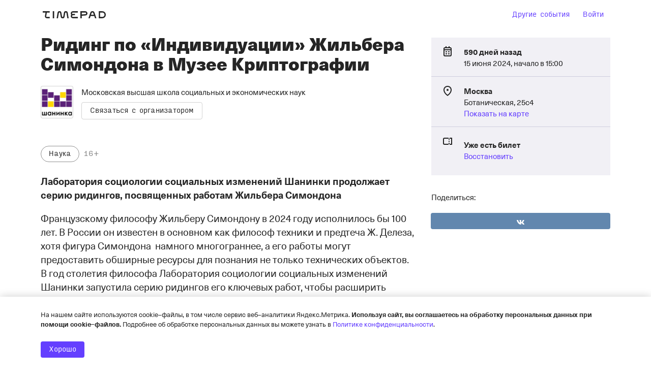

--- FILE ---
content_type: text/html; charset=utf-8
request_url: https://www.google.com/recaptcha/api2/anchor?ar=1&k=6LeM-FMiAAAAAKk4l9Zs5zINdGAKaIIMW85LWNRq&co=aHR0cHM6Ly9tc3Nlcy50aW1lcGFkLnJ1OjQ0Mw..&hl=ru&v=PoyoqOPhxBO7pBk68S4YbpHZ&size=normal&anchor-ms=20000&execute-ms=30000&cb=bwfg2uvpwwc
body_size: 49544
content:
<!DOCTYPE HTML><html dir="ltr" lang="ru"><head><meta http-equiv="Content-Type" content="text/html; charset=UTF-8">
<meta http-equiv="X-UA-Compatible" content="IE=edge">
<title>reCAPTCHA</title>
<style type="text/css">
/* cyrillic-ext */
@font-face {
  font-family: 'Roboto';
  font-style: normal;
  font-weight: 400;
  font-stretch: 100%;
  src: url(//fonts.gstatic.com/s/roboto/v48/KFO7CnqEu92Fr1ME7kSn66aGLdTylUAMa3GUBHMdazTgWw.woff2) format('woff2');
  unicode-range: U+0460-052F, U+1C80-1C8A, U+20B4, U+2DE0-2DFF, U+A640-A69F, U+FE2E-FE2F;
}
/* cyrillic */
@font-face {
  font-family: 'Roboto';
  font-style: normal;
  font-weight: 400;
  font-stretch: 100%;
  src: url(//fonts.gstatic.com/s/roboto/v48/KFO7CnqEu92Fr1ME7kSn66aGLdTylUAMa3iUBHMdazTgWw.woff2) format('woff2');
  unicode-range: U+0301, U+0400-045F, U+0490-0491, U+04B0-04B1, U+2116;
}
/* greek-ext */
@font-face {
  font-family: 'Roboto';
  font-style: normal;
  font-weight: 400;
  font-stretch: 100%;
  src: url(//fonts.gstatic.com/s/roboto/v48/KFO7CnqEu92Fr1ME7kSn66aGLdTylUAMa3CUBHMdazTgWw.woff2) format('woff2');
  unicode-range: U+1F00-1FFF;
}
/* greek */
@font-face {
  font-family: 'Roboto';
  font-style: normal;
  font-weight: 400;
  font-stretch: 100%;
  src: url(//fonts.gstatic.com/s/roboto/v48/KFO7CnqEu92Fr1ME7kSn66aGLdTylUAMa3-UBHMdazTgWw.woff2) format('woff2');
  unicode-range: U+0370-0377, U+037A-037F, U+0384-038A, U+038C, U+038E-03A1, U+03A3-03FF;
}
/* math */
@font-face {
  font-family: 'Roboto';
  font-style: normal;
  font-weight: 400;
  font-stretch: 100%;
  src: url(//fonts.gstatic.com/s/roboto/v48/KFO7CnqEu92Fr1ME7kSn66aGLdTylUAMawCUBHMdazTgWw.woff2) format('woff2');
  unicode-range: U+0302-0303, U+0305, U+0307-0308, U+0310, U+0312, U+0315, U+031A, U+0326-0327, U+032C, U+032F-0330, U+0332-0333, U+0338, U+033A, U+0346, U+034D, U+0391-03A1, U+03A3-03A9, U+03B1-03C9, U+03D1, U+03D5-03D6, U+03F0-03F1, U+03F4-03F5, U+2016-2017, U+2034-2038, U+203C, U+2040, U+2043, U+2047, U+2050, U+2057, U+205F, U+2070-2071, U+2074-208E, U+2090-209C, U+20D0-20DC, U+20E1, U+20E5-20EF, U+2100-2112, U+2114-2115, U+2117-2121, U+2123-214F, U+2190, U+2192, U+2194-21AE, U+21B0-21E5, U+21F1-21F2, U+21F4-2211, U+2213-2214, U+2216-22FF, U+2308-230B, U+2310, U+2319, U+231C-2321, U+2336-237A, U+237C, U+2395, U+239B-23B7, U+23D0, U+23DC-23E1, U+2474-2475, U+25AF, U+25B3, U+25B7, U+25BD, U+25C1, U+25CA, U+25CC, U+25FB, U+266D-266F, U+27C0-27FF, U+2900-2AFF, U+2B0E-2B11, U+2B30-2B4C, U+2BFE, U+3030, U+FF5B, U+FF5D, U+1D400-1D7FF, U+1EE00-1EEFF;
}
/* symbols */
@font-face {
  font-family: 'Roboto';
  font-style: normal;
  font-weight: 400;
  font-stretch: 100%;
  src: url(//fonts.gstatic.com/s/roboto/v48/KFO7CnqEu92Fr1ME7kSn66aGLdTylUAMaxKUBHMdazTgWw.woff2) format('woff2');
  unicode-range: U+0001-000C, U+000E-001F, U+007F-009F, U+20DD-20E0, U+20E2-20E4, U+2150-218F, U+2190, U+2192, U+2194-2199, U+21AF, U+21E6-21F0, U+21F3, U+2218-2219, U+2299, U+22C4-22C6, U+2300-243F, U+2440-244A, U+2460-24FF, U+25A0-27BF, U+2800-28FF, U+2921-2922, U+2981, U+29BF, U+29EB, U+2B00-2BFF, U+4DC0-4DFF, U+FFF9-FFFB, U+10140-1018E, U+10190-1019C, U+101A0, U+101D0-101FD, U+102E0-102FB, U+10E60-10E7E, U+1D2C0-1D2D3, U+1D2E0-1D37F, U+1F000-1F0FF, U+1F100-1F1AD, U+1F1E6-1F1FF, U+1F30D-1F30F, U+1F315, U+1F31C, U+1F31E, U+1F320-1F32C, U+1F336, U+1F378, U+1F37D, U+1F382, U+1F393-1F39F, U+1F3A7-1F3A8, U+1F3AC-1F3AF, U+1F3C2, U+1F3C4-1F3C6, U+1F3CA-1F3CE, U+1F3D4-1F3E0, U+1F3ED, U+1F3F1-1F3F3, U+1F3F5-1F3F7, U+1F408, U+1F415, U+1F41F, U+1F426, U+1F43F, U+1F441-1F442, U+1F444, U+1F446-1F449, U+1F44C-1F44E, U+1F453, U+1F46A, U+1F47D, U+1F4A3, U+1F4B0, U+1F4B3, U+1F4B9, U+1F4BB, U+1F4BF, U+1F4C8-1F4CB, U+1F4D6, U+1F4DA, U+1F4DF, U+1F4E3-1F4E6, U+1F4EA-1F4ED, U+1F4F7, U+1F4F9-1F4FB, U+1F4FD-1F4FE, U+1F503, U+1F507-1F50B, U+1F50D, U+1F512-1F513, U+1F53E-1F54A, U+1F54F-1F5FA, U+1F610, U+1F650-1F67F, U+1F687, U+1F68D, U+1F691, U+1F694, U+1F698, U+1F6AD, U+1F6B2, U+1F6B9-1F6BA, U+1F6BC, U+1F6C6-1F6CF, U+1F6D3-1F6D7, U+1F6E0-1F6EA, U+1F6F0-1F6F3, U+1F6F7-1F6FC, U+1F700-1F7FF, U+1F800-1F80B, U+1F810-1F847, U+1F850-1F859, U+1F860-1F887, U+1F890-1F8AD, U+1F8B0-1F8BB, U+1F8C0-1F8C1, U+1F900-1F90B, U+1F93B, U+1F946, U+1F984, U+1F996, U+1F9E9, U+1FA00-1FA6F, U+1FA70-1FA7C, U+1FA80-1FA89, U+1FA8F-1FAC6, U+1FACE-1FADC, U+1FADF-1FAE9, U+1FAF0-1FAF8, U+1FB00-1FBFF;
}
/* vietnamese */
@font-face {
  font-family: 'Roboto';
  font-style: normal;
  font-weight: 400;
  font-stretch: 100%;
  src: url(//fonts.gstatic.com/s/roboto/v48/KFO7CnqEu92Fr1ME7kSn66aGLdTylUAMa3OUBHMdazTgWw.woff2) format('woff2');
  unicode-range: U+0102-0103, U+0110-0111, U+0128-0129, U+0168-0169, U+01A0-01A1, U+01AF-01B0, U+0300-0301, U+0303-0304, U+0308-0309, U+0323, U+0329, U+1EA0-1EF9, U+20AB;
}
/* latin-ext */
@font-face {
  font-family: 'Roboto';
  font-style: normal;
  font-weight: 400;
  font-stretch: 100%;
  src: url(//fonts.gstatic.com/s/roboto/v48/KFO7CnqEu92Fr1ME7kSn66aGLdTylUAMa3KUBHMdazTgWw.woff2) format('woff2');
  unicode-range: U+0100-02BA, U+02BD-02C5, U+02C7-02CC, U+02CE-02D7, U+02DD-02FF, U+0304, U+0308, U+0329, U+1D00-1DBF, U+1E00-1E9F, U+1EF2-1EFF, U+2020, U+20A0-20AB, U+20AD-20C0, U+2113, U+2C60-2C7F, U+A720-A7FF;
}
/* latin */
@font-face {
  font-family: 'Roboto';
  font-style: normal;
  font-weight: 400;
  font-stretch: 100%;
  src: url(//fonts.gstatic.com/s/roboto/v48/KFO7CnqEu92Fr1ME7kSn66aGLdTylUAMa3yUBHMdazQ.woff2) format('woff2');
  unicode-range: U+0000-00FF, U+0131, U+0152-0153, U+02BB-02BC, U+02C6, U+02DA, U+02DC, U+0304, U+0308, U+0329, U+2000-206F, U+20AC, U+2122, U+2191, U+2193, U+2212, U+2215, U+FEFF, U+FFFD;
}
/* cyrillic-ext */
@font-face {
  font-family: 'Roboto';
  font-style: normal;
  font-weight: 500;
  font-stretch: 100%;
  src: url(//fonts.gstatic.com/s/roboto/v48/KFO7CnqEu92Fr1ME7kSn66aGLdTylUAMa3GUBHMdazTgWw.woff2) format('woff2');
  unicode-range: U+0460-052F, U+1C80-1C8A, U+20B4, U+2DE0-2DFF, U+A640-A69F, U+FE2E-FE2F;
}
/* cyrillic */
@font-face {
  font-family: 'Roboto';
  font-style: normal;
  font-weight: 500;
  font-stretch: 100%;
  src: url(//fonts.gstatic.com/s/roboto/v48/KFO7CnqEu92Fr1ME7kSn66aGLdTylUAMa3iUBHMdazTgWw.woff2) format('woff2');
  unicode-range: U+0301, U+0400-045F, U+0490-0491, U+04B0-04B1, U+2116;
}
/* greek-ext */
@font-face {
  font-family: 'Roboto';
  font-style: normal;
  font-weight: 500;
  font-stretch: 100%;
  src: url(//fonts.gstatic.com/s/roboto/v48/KFO7CnqEu92Fr1ME7kSn66aGLdTylUAMa3CUBHMdazTgWw.woff2) format('woff2');
  unicode-range: U+1F00-1FFF;
}
/* greek */
@font-face {
  font-family: 'Roboto';
  font-style: normal;
  font-weight: 500;
  font-stretch: 100%;
  src: url(//fonts.gstatic.com/s/roboto/v48/KFO7CnqEu92Fr1ME7kSn66aGLdTylUAMa3-UBHMdazTgWw.woff2) format('woff2');
  unicode-range: U+0370-0377, U+037A-037F, U+0384-038A, U+038C, U+038E-03A1, U+03A3-03FF;
}
/* math */
@font-face {
  font-family: 'Roboto';
  font-style: normal;
  font-weight: 500;
  font-stretch: 100%;
  src: url(//fonts.gstatic.com/s/roboto/v48/KFO7CnqEu92Fr1ME7kSn66aGLdTylUAMawCUBHMdazTgWw.woff2) format('woff2');
  unicode-range: U+0302-0303, U+0305, U+0307-0308, U+0310, U+0312, U+0315, U+031A, U+0326-0327, U+032C, U+032F-0330, U+0332-0333, U+0338, U+033A, U+0346, U+034D, U+0391-03A1, U+03A3-03A9, U+03B1-03C9, U+03D1, U+03D5-03D6, U+03F0-03F1, U+03F4-03F5, U+2016-2017, U+2034-2038, U+203C, U+2040, U+2043, U+2047, U+2050, U+2057, U+205F, U+2070-2071, U+2074-208E, U+2090-209C, U+20D0-20DC, U+20E1, U+20E5-20EF, U+2100-2112, U+2114-2115, U+2117-2121, U+2123-214F, U+2190, U+2192, U+2194-21AE, U+21B0-21E5, U+21F1-21F2, U+21F4-2211, U+2213-2214, U+2216-22FF, U+2308-230B, U+2310, U+2319, U+231C-2321, U+2336-237A, U+237C, U+2395, U+239B-23B7, U+23D0, U+23DC-23E1, U+2474-2475, U+25AF, U+25B3, U+25B7, U+25BD, U+25C1, U+25CA, U+25CC, U+25FB, U+266D-266F, U+27C0-27FF, U+2900-2AFF, U+2B0E-2B11, U+2B30-2B4C, U+2BFE, U+3030, U+FF5B, U+FF5D, U+1D400-1D7FF, U+1EE00-1EEFF;
}
/* symbols */
@font-face {
  font-family: 'Roboto';
  font-style: normal;
  font-weight: 500;
  font-stretch: 100%;
  src: url(//fonts.gstatic.com/s/roboto/v48/KFO7CnqEu92Fr1ME7kSn66aGLdTylUAMaxKUBHMdazTgWw.woff2) format('woff2');
  unicode-range: U+0001-000C, U+000E-001F, U+007F-009F, U+20DD-20E0, U+20E2-20E4, U+2150-218F, U+2190, U+2192, U+2194-2199, U+21AF, U+21E6-21F0, U+21F3, U+2218-2219, U+2299, U+22C4-22C6, U+2300-243F, U+2440-244A, U+2460-24FF, U+25A0-27BF, U+2800-28FF, U+2921-2922, U+2981, U+29BF, U+29EB, U+2B00-2BFF, U+4DC0-4DFF, U+FFF9-FFFB, U+10140-1018E, U+10190-1019C, U+101A0, U+101D0-101FD, U+102E0-102FB, U+10E60-10E7E, U+1D2C0-1D2D3, U+1D2E0-1D37F, U+1F000-1F0FF, U+1F100-1F1AD, U+1F1E6-1F1FF, U+1F30D-1F30F, U+1F315, U+1F31C, U+1F31E, U+1F320-1F32C, U+1F336, U+1F378, U+1F37D, U+1F382, U+1F393-1F39F, U+1F3A7-1F3A8, U+1F3AC-1F3AF, U+1F3C2, U+1F3C4-1F3C6, U+1F3CA-1F3CE, U+1F3D4-1F3E0, U+1F3ED, U+1F3F1-1F3F3, U+1F3F5-1F3F7, U+1F408, U+1F415, U+1F41F, U+1F426, U+1F43F, U+1F441-1F442, U+1F444, U+1F446-1F449, U+1F44C-1F44E, U+1F453, U+1F46A, U+1F47D, U+1F4A3, U+1F4B0, U+1F4B3, U+1F4B9, U+1F4BB, U+1F4BF, U+1F4C8-1F4CB, U+1F4D6, U+1F4DA, U+1F4DF, U+1F4E3-1F4E6, U+1F4EA-1F4ED, U+1F4F7, U+1F4F9-1F4FB, U+1F4FD-1F4FE, U+1F503, U+1F507-1F50B, U+1F50D, U+1F512-1F513, U+1F53E-1F54A, U+1F54F-1F5FA, U+1F610, U+1F650-1F67F, U+1F687, U+1F68D, U+1F691, U+1F694, U+1F698, U+1F6AD, U+1F6B2, U+1F6B9-1F6BA, U+1F6BC, U+1F6C6-1F6CF, U+1F6D3-1F6D7, U+1F6E0-1F6EA, U+1F6F0-1F6F3, U+1F6F7-1F6FC, U+1F700-1F7FF, U+1F800-1F80B, U+1F810-1F847, U+1F850-1F859, U+1F860-1F887, U+1F890-1F8AD, U+1F8B0-1F8BB, U+1F8C0-1F8C1, U+1F900-1F90B, U+1F93B, U+1F946, U+1F984, U+1F996, U+1F9E9, U+1FA00-1FA6F, U+1FA70-1FA7C, U+1FA80-1FA89, U+1FA8F-1FAC6, U+1FACE-1FADC, U+1FADF-1FAE9, U+1FAF0-1FAF8, U+1FB00-1FBFF;
}
/* vietnamese */
@font-face {
  font-family: 'Roboto';
  font-style: normal;
  font-weight: 500;
  font-stretch: 100%;
  src: url(//fonts.gstatic.com/s/roboto/v48/KFO7CnqEu92Fr1ME7kSn66aGLdTylUAMa3OUBHMdazTgWw.woff2) format('woff2');
  unicode-range: U+0102-0103, U+0110-0111, U+0128-0129, U+0168-0169, U+01A0-01A1, U+01AF-01B0, U+0300-0301, U+0303-0304, U+0308-0309, U+0323, U+0329, U+1EA0-1EF9, U+20AB;
}
/* latin-ext */
@font-face {
  font-family: 'Roboto';
  font-style: normal;
  font-weight: 500;
  font-stretch: 100%;
  src: url(//fonts.gstatic.com/s/roboto/v48/KFO7CnqEu92Fr1ME7kSn66aGLdTylUAMa3KUBHMdazTgWw.woff2) format('woff2');
  unicode-range: U+0100-02BA, U+02BD-02C5, U+02C7-02CC, U+02CE-02D7, U+02DD-02FF, U+0304, U+0308, U+0329, U+1D00-1DBF, U+1E00-1E9F, U+1EF2-1EFF, U+2020, U+20A0-20AB, U+20AD-20C0, U+2113, U+2C60-2C7F, U+A720-A7FF;
}
/* latin */
@font-face {
  font-family: 'Roboto';
  font-style: normal;
  font-weight: 500;
  font-stretch: 100%;
  src: url(//fonts.gstatic.com/s/roboto/v48/KFO7CnqEu92Fr1ME7kSn66aGLdTylUAMa3yUBHMdazQ.woff2) format('woff2');
  unicode-range: U+0000-00FF, U+0131, U+0152-0153, U+02BB-02BC, U+02C6, U+02DA, U+02DC, U+0304, U+0308, U+0329, U+2000-206F, U+20AC, U+2122, U+2191, U+2193, U+2212, U+2215, U+FEFF, U+FFFD;
}
/* cyrillic-ext */
@font-face {
  font-family: 'Roboto';
  font-style: normal;
  font-weight: 900;
  font-stretch: 100%;
  src: url(//fonts.gstatic.com/s/roboto/v48/KFO7CnqEu92Fr1ME7kSn66aGLdTylUAMa3GUBHMdazTgWw.woff2) format('woff2');
  unicode-range: U+0460-052F, U+1C80-1C8A, U+20B4, U+2DE0-2DFF, U+A640-A69F, U+FE2E-FE2F;
}
/* cyrillic */
@font-face {
  font-family: 'Roboto';
  font-style: normal;
  font-weight: 900;
  font-stretch: 100%;
  src: url(//fonts.gstatic.com/s/roboto/v48/KFO7CnqEu92Fr1ME7kSn66aGLdTylUAMa3iUBHMdazTgWw.woff2) format('woff2');
  unicode-range: U+0301, U+0400-045F, U+0490-0491, U+04B0-04B1, U+2116;
}
/* greek-ext */
@font-face {
  font-family: 'Roboto';
  font-style: normal;
  font-weight: 900;
  font-stretch: 100%;
  src: url(//fonts.gstatic.com/s/roboto/v48/KFO7CnqEu92Fr1ME7kSn66aGLdTylUAMa3CUBHMdazTgWw.woff2) format('woff2');
  unicode-range: U+1F00-1FFF;
}
/* greek */
@font-face {
  font-family: 'Roboto';
  font-style: normal;
  font-weight: 900;
  font-stretch: 100%;
  src: url(//fonts.gstatic.com/s/roboto/v48/KFO7CnqEu92Fr1ME7kSn66aGLdTylUAMa3-UBHMdazTgWw.woff2) format('woff2');
  unicode-range: U+0370-0377, U+037A-037F, U+0384-038A, U+038C, U+038E-03A1, U+03A3-03FF;
}
/* math */
@font-face {
  font-family: 'Roboto';
  font-style: normal;
  font-weight: 900;
  font-stretch: 100%;
  src: url(//fonts.gstatic.com/s/roboto/v48/KFO7CnqEu92Fr1ME7kSn66aGLdTylUAMawCUBHMdazTgWw.woff2) format('woff2');
  unicode-range: U+0302-0303, U+0305, U+0307-0308, U+0310, U+0312, U+0315, U+031A, U+0326-0327, U+032C, U+032F-0330, U+0332-0333, U+0338, U+033A, U+0346, U+034D, U+0391-03A1, U+03A3-03A9, U+03B1-03C9, U+03D1, U+03D5-03D6, U+03F0-03F1, U+03F4-03F5, U+2016-2017, U+2034-2038, U+203C, U+2040, U+2043, U+2047, U+2050, U+2057, U+205F, U+2070-2071, U+2074-208E, U+2090-209C, U+20D0-20DC, U+20E1, U+20E5-20EF, U+2100-2112, U+2114-2115, U+2117-2121, U+2123-214F, U+2190, U+2192, U+2194-21AE, U+21B0-21E5, U+21F1-21F2, U+21F4-2211, U+2213-2214, U+2216-22FF, U+2308-230B, U+2310, U+2319, U+231C-2321, U+2336-237A, U+237C, U+2395, U+239B-23B7, U+23D0, U+23DC-23E1, U+2474-2475, U+25AF, U+25B3, U+25B7, U+25BD, U+25C1, U+25CA, U+25CC, U+25FB, U+266D-266F, U+27C0-27FF, U+2900-2AFF, U+2B0E-2B11, U+2B30-2B4C, U+2BFE, U+3030, U+FF5B, U+FF5D, U+1D400-1D7FF, U+1EE00-1EEFF;
}
/* symbols */
@font-face {
  font-family: 'Roboto';
  font-style: normal;
  font-weight: 900;
  font-stretch: 100%;
  src: url(//fonts.gstatic.com/s/roboto/v48/KFO7CnqEu92Fr1ME7kSn66aGLdTylUAMaxKUBHMdazTgWw.woff2) format('woff2');
  unicode-range: U+0001-000C, U+000E-001F, U+007F-009F, U+20DD-20E0, U+20E2-20E4, U+2150-218F, U+2190, U+2192, U+2194-2199, U+21AF, U+21E6-21F0, U+21F3, U+2218-2219, U+2299, U+22C4-22C6, U+2300-243F, U+2440-244A, U+2460-24FF, U+25A0-27BF, U+2800-28FF, U+2921-2922, U+2981, U+29BF, U+29EB, U+2B00-2BFF, U+4DC0-4DFF, U+FFF9-FFFB, U+10140-1018E, U+10190-1019C, U+101A0, U+101D0-101FD, U+102E0-102FB, U+10E60-10E7E, U+1D2C0-1D2D3, U+1D2E0-1D37F, U+1F000-1F0FF, U+1F100-1F1AD, U+1F1E6-1F1FF, U+1F30D-1F30F, U+1F315, U+1F31C, U+1F31E, U+1F320-1F32C, U+1F336, U+1F378, U+1F37D, U+1F382, U+1F393-1F39F, U+1F3A7-1F3A8, U+1F3AC-1F3AF, U+1F3C2, U+1F3C4-1F3C6, U+1F3CA-1F3CE, U+1F3D4-1F3E0, U+1F3ED, U+1F3F1-1F3F3, U+1F3F5-1F3F7, U+1F408, U+1F415, U+1F41F, U+1F426, U+1F43F, U+1F441-1F442, U+1F444, U+1F446-1F449, U+1F44C-1F44E, U+1F453, U+1F46A, U+1F47D, U+1F4A3, U+1F4B0, U+1F4B3, U+1F4B9, U+1F4BB, U+1F4BF, U+1F4C8-1F4CB, U+1F4D6, U+1F4DA, U+1F4DF, U+1F4E3-1F4E6, U+1F4EA-1F4ED, U+1F4F7, U+1F4F9-1F4FB, U+1F4FD-1F4FE, U+1F503, U+1F507-1F50B, U+1F50D, U+1F512-1F513, U+1F53E-1F54A, U+1F54F-1F5FA, U+1F610, U+1F650-1F67F, U+1F687, U+1F68D, U+1F691, U+1F694, U+1F698, U+1F6AD, U+1F6B2, U+1F6B9-1F6BA, U+1F6BC, U+1F6C6-1F6CF, U+1F6D3-1F6D7, U+1F6E0-1F6EA, U+1F6F0-1F6F3, U+1F6F7-1F6FC, U+1F700-1F7FF, U+1F800-1F80B, U+1F810-1F847, U+1F850-1F859, U+1F860-1F887, U+1F890-1F8AD, U+1F8B0-1F8BB, U+1F8C0-1F8C1, U+1F900-1F90B, U+1F93B, U+1F946, U+1F984, U+1F996, U+1F9E9, U+1FA00-1FA6F, U+1FA70-1FA7C, U+1FA80-1FA89, U+1FA8F-1FAC6, U+1FACE-1FADC, U+1FADF-1FAE9, U+1FAF0-1FAF8, U+1FB00-1FBFF;
}
/* vietnamese */
@font-face {
  font-family: 'Roboto';
  font-style: normal;
  font-weight: 900;
  font-stretch: 100%;
  src: url(//fonts.gstatic.com/s/roboto/v48/KFO7CnqEu92Fr1ME7kSn66aGLdTylUAMa3OUBHMdazTgWw.woff2) format('woff2');
  unicode-range: U+0102-0103, U+0110-0111, U+0128-0129, U+0168-0169, U+01A0-01A1, U+01AF-01B0, U+0300-0301, U+0303-0304, U+0308-0309, U+0323, U+0329, U+1EA0-1EF9, U+20AB;
}
/* latin-ext */
@font-face {
  font-family: 'Roboto';
  font-style: normal;
  font-weight: 900;
  font-stretch: 100%;
  src: url(//fonts.gstatic.com/s/roboto/v48/KFO7CnqEu92Fr1ME7kSn66aGLdTylUAMa3KUBHMdazTgWw.woff2) format('woff2');
  unicode-range: U+0100-02BA, U+02BD-02C5, U+02C7-02CC, U+02CE-02D7, U+02DD-02FF, U+0304, U+0308, U+0329, U+1D00-1DBF, U+1E00-1E9F, U+1EF2-1EFF, U+2020, U+20A0-20AB, U+20AD-20C0, U+2113, U+2C60-2C7F, U+A720-A7FF;
}
/* latin */
@font-face {
  font-family: 'Roboto';
  font-style: normal;
  font-weight: 900;
  font-stretch: 100%;
  src: url(//fonts.gstatic.com/s/roboto/v48/KFO7CnqEu92Fr1ME7kSn66aGLdTylUAMa3yUBHMdazQ.woff2) format('woff2');
  unicode-range: U+0000-00FF, U+0131, U+0152-0153, U+02BB-02BC, U+02C6, U+02DA, U+02DC, U+0304, U+0308, U+0329, U+2000-206F, U+20AC, U+2122, U+2191, U+2193, U+2212, U+2215, U+FEFF, U+FFFD;
}

</style>
<link rel="stylesheet" type="text/css" href="https://www.gstatic.com/recaptcha/releases/PoyoqOPhxBO7pBk68S4YbpHZ/styles__ltr.css">
<script nonce="DsJIDNaxS6zehxuXNKVoKA" type="text/javascript">window['__recaptcha_api'] = 'https://www.google.com/recaptcha/api2/';</script>
<script type="text/javascript" src="https://www.gstatic.com/recaptcha/releases/PoyoqOPhxBO7pBk68S4YbpHZ/recaptcha__ru.js" nonce="DsJIDNaxS6zehxuXNKVoKA">
      
    </script></head>
<body><div id="rc-anchor-alert" class="rc-anchor-alert"></div>
<input type="hidden" id="recaptcha-token" value="[base64]">
<script type="text/javascript" nonce="DsJIDNaxS6zehxuXNKVoKA">
      recaptcha.anchor.Main.init("[\x22ainput\x22,[\x22bgdata\x22,\x22\x22,\[base64]/[base64]/[base64]/ZyhXLGgpOnEoW04sMjEsbF0sVywwKSxoKSxmYWxzZSxmYWxzZSl9Y2F0Y2goayl7RygzNTgsVyk/[base64]/[base64]/[base64]/[base64]/[base64]/[base64]/[base64]/bmV3IEJbT10oRFswXSk6dz09Mj9uZXcgQltPXShEWzBdLERbMV0pOnc9PTM/bmV3IEJbT10oRFswXSxEWzFdLERbMl0pOnc9PTQ/[base64]/[base64]/[base64]/[base64]/[base64]\\u003d\x22,\[base64]\x22,\x22R8KHw4hnXjAkwrIRRWs7TMOUbmYMwqjDtSBHwrJzR8KwITMgBcOdw6XDgsO7wqjDnsOdSsOWwo4IcMKxw4/DtsOewpTDgUkxSQTDoGUbwoHCnW/Dky4nwqkELsOvwrfDgMOew4fCtMOoFXLDsCIhw6rDlcOxNcOlw7wTw6rDj2XDuT/DjWfCtkFLasOoVgvDiy1xw5rDvkQiwr5Ew68uP2LDjsOoAsKQecKfWMOdcsKXYsO8ZDBcF8K6S8OgdFVQw7jCuR3ClnnCuD/[base64]/DosODwq3ChMOpD2fCrsKFwqrCkFDDgkLDo8OjSTwPWMKZw4R8w4rDomXDn8OeA8KJewDDtnzDkMK2M8OOOlcBw54dbsOFwrU7FcO1DSw/wovCnMO1wqRTwpAqdW7DrWk8wqrDiMKLwrDDtsKwwoVDEBjCpMKcJ1MLwo3DgMKgPS8YFcOWwo/Cjh7DjcObVFEWwqnCssKaEcO0Q2vCksODw6/Do8Kvw7XDq1FXw6d2fARNw4t2aFc6Pm3DlcOlGEnCsEfCv2PDkMOLC0nChcKuFhzChH/Cv0VGLMOowq/Cq2DDs3ohEWPDlHnDu8Kmwq0nCm8YcsOBY8KJwpHCtsO4NxLDihHDs8OyOcOhwqrDjMKXW0DDiXDDvytswqzCjMOyBMO+cA54c2/ClcK+NMOjAcKHA1LClcKJJsK8RS/DuRnDg8O/EMK2wpJrwoPCscOTw7TDojIEIXnDvlMpwr3CkMKgccK3wrrDrQjCtcKzwo7Dk8KpHlTCkcOGG0cjw5k9LGLCs8O2w4nDtcObBl1hw6wtw73DnVFrw5Muek/CsTxpw73Dmk/DkhfDn8K2TgPDs8OBwqjDoMKlw7ImchQXw6EIF8OuY8O8F17CtMK3wpPCtsOqBcOKwqUpCcO+wp3Cq8KNw55wBcKCT8KHXRbCtcOXwrEfwolDwovDvF/CisOMw5XCixbDscKSwpHDpMKRHMOFUVpww5vCnR4VYMKQwp/DsMKXw7TCosK+fcKxw5HDlcK8F8OrwpHDlcKnwrPDlWAJC0YRw5vCsjvCkmQgw4o/KzhkwqkbZsO5wogxwoHDs8KcO8KoPHhYa1jCj8OOIQpxSsKkwoUgO8Oew6DDvWo1U8KeJ8Odw7fDlgbDrMOhw5R/[base64]/Drz/Ckl3Ck8Kkw4F6Zm1/FcKawoHDg2/Dq8KAKR/[base64]/Dmg3DpyYVRsK6wo0Nw61xEMKLwrI/bMKkw43CmWxTIirDghY+YUxcw7zCiUTCgsKdw67DnHh4YcKlaS7Cpm7DuDDClD/Drh/DosKjw7bDoAlcw4gXC8OcwpvCi0LCvsOoXMOsw7nDuw8dc3zDpsKGwobDmUtXFQ/Dq8OSf8KUwqwpwqbCu8KsAF7CjUHCoy7DvsK4w6HDi3o2C8OoF8OkG8KHwqBowoDCiT7DpsOnw4kGXcKzf8KpdsKResKSw6FEw4dWwqF1FcOIw7LDkMKLw7l8wq3Dp8OZw51Tw5c+wqE6w4DDo3lRw6Yyw4jDqcKNwrXDqy3CjW/CugzDuznDkMONwqHDvMOXwpNkIwlnJkBEFCjCoAjDu8Osw7LDtMKeWcKQw71qFx7Cnk1wRiTDnA9PS8O4KsK8IS3Ct0zDtBfCgFXDoAPDpMOzDGJtw5XDisOoB0/CtMKRL8OxwrNmwqbDu8O0wpTCt8Oyw63DsMK8NMKUTz/DnsOISWo9w6LDgTrCqsK8F8OowqZZw5PCsMOEw7B/[base64]/DtTXDrw8FQMOSwonCpz3DkA07woXDgsO9w4LCmMK0DFrCscKpwowLw7TCjMO5w4HDmE/DtMKZwprDmzDCgMKdw4LDl0/Dr8KMaj7CisKawqPDu1PDpCfDjV4zw5VzOMOAUMOGwo3CvjXCpsOFw45MYsKUwrLCk8KSZVsZwq/DvEjCnMKkwox2wrc0H8KVAMKzKMOpTR0EwpRxAsKwwr/Cr0XCuCBCwrbCgsKcZsOcw48kYcKxUAEkwpJbwqUSScKqNMK0dsOmWG19wo3CjcOIPU9PeVNNQn9fazfCkHwCL8OCU8Oywr/DhcKjYhJDZsO6GHsLXcKuw4/DhwxhwolSWhTChUhoKnzDhcOIw6XDucKmDVfCr1VeeTbCqGXDncKoMkvCiWM6wr/Dh8KUw6/Dph/DlWgxw4nChsKnwqQnw53Co8OkWcOqBMKew6zCvcOsOxJoImzCj8OsJcOHw44vDcKgHmHDk8OTJsO/CzjDinfCnsO8w5jCsjXCkMKiJcKtw77Dpx46ChfCkQsqwo3DnMKtfsOMYcKLGsKsw4LDomHClcO0wqPCtcK5GT05w6rCrcO/w7bCixIubsOWw4PChztOwqTDqMKmw6LCvcOuwqbDgMO+EsOawq7Cn2TDqj/CghsWwohYwonCpHBxwpXDjsKRw4PDtRFBMzp5RMObccKmD8OiUsKUSyZmwqZNw6gdwrBiAVXDuFYMLsKOJ8K/w4Ipwo/DlMKXfgjCm20nw7s/wr7CgG1+wqhNwpYjFmnDkUJ/[base64]/Dmj7DusOIw6hLw6AXwr1rwpdIw6nDkTN3w5tLTRVSwqPDgcKqw5PCusKNwp7DsMOAw7AbSUAIVsKNw601b09oPiREEXbDisKowoUzIcKZw6JqRcK0WkTCkznDqcKJwofDpBwpw5rCpxN+H8KUw4vDp0M/B8OnXXPCsMK9w5jDtMK1F8OufsKFwrfCtwbDpgs8A2jDm8K/[base64]/DtMOcKxPDgCXDmsOvI3kpw61ZwoLDn8OPw4cAQDrCqcOeE0Z5CXEEL8OxwpAMwp56CBpew6l6wqfChMOIw5HCjMO/[base64]/bMK4eRcdD8OxHQfDuMOiw5ADAjnDgwnDjB3CkMOaw7/DsSnCvQDCrcOlw6EBwqxRwqcdwrfCoMK/[base64]/ChcOmwot7D1oowqQ/SkTCrR/CrcO4fisBwqjCuT0LVHUbXGk6YzLDpSxiw4ISw41NMsK4w7t3acOmQ8Kgwos5w6wCVTBMw7PDnW1mw61XDcOQw5slw5nDrF7Cu2wHeMO1w5ppwr9OR8OgworDvRPDpRnDo8KIw5HDs1tpZQ9Mwo/[base64]/DssOsfAnCm0LCl8Klw5k2wqTDlMKlMx7CrFt8fcOHOMO/[base64]/Di8O1wqt5FcOgUVDDukFGwrtdw4BPL3sAwoLDn8O/w5o1J3htOmXCksKnb8OqH8O2w6xLaBcvwrVCwqvCtn5xwrfDtcKiccKJMsK7L8KgXnjDhnJsdi/DksKmwrQ3B8ODw7PCtcKMZkvDinvDmcOjUsK4w5Fbw4LCnMOZwoTChcKIfMOgw6fCmU0BS8O3wqPCmsOMdnPDnk47N8OCIEpAwpHDgsOof0fDvWgFTcO7w6ddUmZxXCbDlMKmw4F2R8O/ASTCtizDncK7w4Jfwq4Jwp7CpXrDsUA7wpPCssK9woJrJsKOWcOJTnXCmMKLPw8Owr5IOlJjT0/CnsOlwqU/NEFUC8KawpbColHDiMKiw4V8w4oZwq3Cl8KUDFRoQcOPK0nCuznDs8KNw7FEH2/CqsKGR3DDhsK8w64Ow6BSwoVAHUPDm8OlD8K4YcKSf3JZwpfCqnRjMzLDmwk9CsKGVUl8wqnChMOsLG3CicODHMKjw6rDrMKYPMOwwqgiwqnDiMKmC8Omwo3Ci8KObMKkJXjCvhPCnggQBMKhwrvDjcO/w6xew7A1A8K1w6ZHFDrDnABqE8O/GsKacDEuwrlaSsOMdMKFwqbCq8OAwod5YBLCiMORwp/[base64]/DlcO8wpvDqMKgbRbCgMK0IjtrRMKrUcO5V8Kcw7tSF8OMwr8WFDnDm8KxwqvDnUlrwpfDmgDDggDChRQSPHBDw7XCrF3CgsKhAMOVwpwbU8K/N8KPw4DDg2VEFU8xGMOgw5YZwpdywrhKw4zDgDjClsOsw7U1w7XCnkEiw5QZfsOrNkfCp8Otw6nDhg/[base64]/[base64]/DrcOWwq0Yw7bCiW44wrc7M8K9w5DDvsOWQsKzGADCvcOYw7vDmR9MUUIYwpYtN8KTQcKaWRnCjMONw7LDnsO+BsO+DAUoARVdwo/CtTojw4HDuAPCm1Mzw57Di8OLw7/DjWvDjsKFWkQGCcKww6zDqXdowozDuMO3wqbDtMKVNDDCk2VEMzZDcRXCnnXCi2LDn1YhwqACw6bDpcOocEYlwpbDoMOUw7odQFbDg8KaT8OvS8ORQsKSwrlAJUYQw7tMw5XDpk/[base64]/CpsKVQCvDqEULwoJEG8O/[base64]/DgTbDrAtLbCDDmXvDhMOFw6FMwojCnUrDqsOzwqHDkMOQRzt9w7TCqMO+YcKZw4bDgDHCtH3CjcKVw7DDs8KVFm/DoHvCg2rDh8KhPMOEf0QadFUNw5TCkgdZw5DDk8OSbcOpw7jCthR7wrlhW8KBwoQ4MAlIWwzCpkvCmE1OTcOiw7ElfMO3woAOAh/CkHEpw4nDocKuBMOaV8KbCcOVwoHDg8KNw6dSwrhsJ8OyamLDulJMw5vDgDXCqC8zw5kbMsK3wpImwq3Ds8Ojw6R/[base64]/CvRzDusKPw6Y9wrVMw79AY1XCvwTDksOew6dAwpYMU1kew7gCA8Opc8OnQsObw7N1w5rDh3I2w4rDq8OyXSDClcO1w7F4w7nDjcKzMcOlA3zCqBbCgSTCm2XDqgbDvzQVwoQTwojCpsO6wrx6w7YiI8O+VD5Yw5XDssOpw7vDgDEWw6ouwp/CscOcwpksS2XDo8OOXMKFw7F/w43Cg8KWScKUD3I6w4EfOAw1w5TDrBTDijTCrsOuw7AoK2nCt8KjKcO/[base64]/[base64]/Cjy/[base64]/[base64]/DrD/ChsOXAMKFw4TCmcOuw4TDtw3DpcODdMO4wpZqwq3DksKTwovCqsKOcMO/RH8uZ8KPBxDDry7Dk8KtGcO6wp/DusK/[base64]/[base64]/w73DsmZLV8Omw5bDqMOmJMKAw7t7wopIw6V7w6JeCyYuwq/[base64]/CkjBRw6MPw6rDrzU4EDrDnl4pPMO6bWVvw59JSjNzw6PDn8KtAFA8wqJQwqJDw6UxIcOMXsOdw7zCqMOewqnDq8Ofw5VNwp3CghJAw6PDmj/Cv8KFBzPCkyzDkMOUNsOgCwwYw60kw4oMIU/Colluwrw9wrpEFH9VUsOjOMOZFsKwH8O7wr4xw5fCicOiBnzCkgYTwqMnMsKLw5LDsWVjUE/DvCDDhl0zw6fCihgnXsOWJxrChW7CsCNLYjbDhcOQw41caMOrJ8KkwpdUwr4XwoMlBnpow7vDjMKlwpnCrGdYwoLDkWkUDzFXCcOwwqfCg0vCrj8ywp/DpjkFW0YGNMO9C1vDk8KHwpPDv8K+ZxvDlGR3GsK1wpIgf17CqsK2wqh7DWMVTsOaw6jDngTDq8OVw70kQxzChWpjwrBOwpRAWcK0EAnCq0XCqcOAw6Mgw4RpRDfDmcKYOjPDhcO+wqfCi8KONnZQScK0w7TDg1wlXnMVwp8/[base64]/w4DCvHgCwqLDncObw6bDisOBQFhmZcOPwrrCvMOvAznCs8OGwrTDhznCp8Kvwp3Do8KAw69AMDLDocKQZcOXeATCicK/woXCsA0kwrXDiXIbw53Ctjgew5jCpcKJwrNXw7YxwqzDjMOHasO6wpnCsAdFw4sMwp1Xw67DksO6w7Q5w60wCMOBHADDp0LDoMOEw6Yjw4Aww7M7wpA7KQV9I8K0AsKZwrEbKVzDgzTDn8KPY2MpKMKWSy9Yw4cEw5PDrMOOw7nCu8KRDMKoVMOaTl/DgsOsB8K9w6/Cn8O2FcOxwrfCt37DpEnDjyvDhhAfBsKcGMO9eRPDucKnGlxBw6DClDjDlEUqwp/CpsK8w5I/wq/ClMOWEsOQEMOHK8KcwpcxOwbCgUhJYizClcOQUDszK8Kcwr0RwqUnYcOKw4JFw5lOwrYJdcOlPcKuw59hUQ5Kw5B0woPCmcOSYMOVRzbCmMOuw5tWw5HDncOYWcO9wonDi8Oswp8qw47CksKiHFPDljEIwo/[base64]/Crj7CnU/CjsO3woHDiMOmY0gxHFHDrVc7UT9GA8K8wrHCq1pgRWwsag/Co8KiTsOKRMO6C8KnB8ODwrdBEwfDu8K5GwHDucOIw55IJMKYw6tqwqDDkUtYwpfCs2kXH8Ose8O2fcOMQkbCvWfDiQRfwqjDlyzCv0MUN3PDh8KPB8OpdTDDgmdWEcK1wo10ICXDoi5+wo5Mw67CmsOswpJiHGnCmBzCqyQiw6/Dtx4XwpfDvldlwq/Ckh1pw5TCmQAkwq4YwoMFwroww6V3w6oPPMK6wqjDkXLCvsOmYsK8Y8KawofCoh16Ww0PQ8K7w6jDmsOKKsKkwpJOwrkZACxKw5nCnXM4w5/CuBkGw5vCuEdzw7E6w6vDlC0PwpQJw4bClsKrVyvDuShRZcO5bsORwqnDocOKLCsEKcOZw47Cky3Dl8K6w6bDqsOCZcK9SAM0H38Jw6bDvih/[base64]/w4p5J8KGw7XDqcOcLsKfwqnCuMOSDhLDqMOaw6MZN3LCpBrDiSovN8Occ3s+w5HCuE3CncObP3bCkXFnw4wKwoXCuMKPw5vCmMKbaATChg3CuMOKw5rDhsOubMO3wr0KwpPCjsKKAGodZhITNcKJwo/Dg0XDgVnCoxkQwplmwoLCi8O7AcKZI1LDglkpcMO8wo3CqkBTT3klw5fCihd4w6kQT3jDpTHCgmAdLMKEw4rDpMK4w6UxJwTDvsOUwojCkcOgF8O3U8ObdMKZw6PDv0bDhBTDk8O9GMKsGS/Cl3hDAMOXwpk9M8K6woUhE8Ktw6gJwp9LMMOhwqDCu8KhZCMxw5jDssKnKRvDsnfCn8OmJBXDhTRIDVBdw7TCnUHDvD/DrSknBkzCpR7DgUZWTGgtwq7DiMOFeEzDqUFXUjBJccOawoHDhnhcw60Cw5svw5Ulwp/[base64]/REZYZ8OLW8KcwqjCg8Kww4Elb8KXcsK/C2NSKsKIw4nDtFDDlhvCnlDCrmhMQcKWdMOyw59aw7UBwpVuMgXChsK6eyfCn8KoUsKCw65WwqJNJMKPw7nCksOXwojCkCHDgsKXwojCncOqdyXClFksaMOnwpDDkcKXwrRlCCEhAUHChztDw5DCvVIHwo7CkcOnwqDDp8KawpvDm0/DksOzw43Dp1fCmXXCosK0UyN5wqB9T0TCusOKw5XCtUXDqmTDpcOFFFVawoUww7IpBgoSbmgGfCN7JcKiAsK5JMKCwozDqCvDj8O+w4dyVCt9fFXCuFkCw5nDsMOaw5jCgip2wpbDiHN+w7TDl11/wrkdN8K3wq91Y8Kyw6UHaRw7w73DjHRYD0kvXMKfwrBZawQ3OsKmTyvDlcKSClPCj8OfHMOAPwDDhMKTw5t/G8Kbw4lrwoXDrWlWw6HCpSTDg0DChcKOw7jCiys4JsO3w6gxWC3CosKLD1wbw45KC8ObRDZiTMOjwr5lQsO2w7jDgFLCqcO+woErw4NJI8Ocw4g9c3MIBxFAw6kzcxLDsn0Ow5HCusKjSmYyUsK8WsKoGCkMwqHCllNmaBBvEcOVw6nDshMxwq93w6BjJ2/Dl0rCncKdM8KGwrzDuMObwoPDm8KeHifCmMKPTBzChcOnwoRowqrDssOgwq8lRsK2woVrwospwo/DvHg8w6JEa8ODwqY7EsOvw7/Ck8OYw7RzwoDDu8OHeMK4w51Mwq7CmStYfMO6w44rw6jCs3rCiX/DqDkOwq5bRF7Cr17DhSwRwrrDj8OvaV58w7YYdkfCn8Kyw7nClwXDhg/DozbDrMOKwq9Ww6Yrw73CrG7CnsKwY8KBw70veW9gw4oRwphyDUhtT8Kpw6h8wqzDjgE4woTCpU7ClgnCnjJ9w5DCosOnw4TDrD0swpJpw7N0McKdwqPCj8OawoXCvMKhL24HwqDCpcKtci/DqcO/w6Qlw5vDjMK5w6dJdnnDtsKONi7Cp8OewoorKkt7w6MVNsK9w4TDisOhP0tvwp8lJcKkwrYsAHtbw5Z9QXXDgMKfZTfDqGUJScO1wrfDtcOfw73DpcKkw5Bywo3CksKTwpJzwozDjMOpw4TDpsOfSE9kw6TDkcO+w5vDngMROhxXw5HDhMOnN3/[base64]/DjDBHwozCilDCi8OTCGg9worDncK7LyXCr8KHw7VFAkDDmCfDo8KFwqjDiCFlwozDqRTDu8Kwwo0Sw4ECwqzCjVctRcKjw5DDljs7K8ORNsKkKwPDlMKndTPCicOAw5w0wps9EBLCncOHwockT8KlwoYFa8OBacOyKMOODTZAw7c5wqRbw73Dp1jDrTfCksO6wo/[base64]/CugAWwpBYw6fCiBPCnsOhw7/CsMOpPMOMCcOHbsOSE8K1w4dWRMOTw6jDgGVHdMKbAsKpasKQFcORAFjChsKwwp95RjrCnH3DjMKLw4zDiCEzwrMMwp/DgCDDnGN6w6rCvMKywq/Chx5dw7FLTcOkOsOMwpxTUcKTKGAOw7DCmCTDssKpwpR+C8KMPAMcwq4wwrYrPDLCugcew4slw6AWw4rDpVnCoWpgw7HDqBt0TEnDlHN0wo7ClkDDhW3DoMKgQUwfw4bCoSzDkw3Dj8KSw7PCgMKyw4Jqwr9yBDLCqU17w6fCrsKHCcKTwqPCvMKDwr0DWsO/Q8O5wrhGwpguUQV0WR/CisOuw6/DkT/[base64]/dh8jw7l8YMOTHcKuw71IN8KDG8KFfQgxw6zCrMOUw4HDphDDug3ChC1sw6Z8w4VPwrzCgxE+wr/DgR89LcKYwrguwrvCqsKBw54cwpwjOcK8YhfDplRtYsKMBiB5wpnCocOHfcOULnMyw6t6ecKIJsK6w4Bqw7LCisKCSG8ww5o6wrvChCrCmcOmVMK6HyXDi8OQwoV2w48Zw6rDrkjDq2ZWw7Q/Bi7DizkkEsOsw6/Dp3Axw6DCjcOBbnkww7XCn8OVw6nDmMOgfDJYwosJwqzCpxI9QDPDsz7Cu8OsworCjBZtD8KoK8Ouwr7Dr1vCtHjCp8KMLHAnw6t+N3DDncKLdsOBw7LDi2bCpcKowqgAd0Jow6zCu8O8wrsXw4rDpmnDpHjDhF8ZwqzDr8Kcw7/DlsKdw4jChTUCw7EdTcK0CFbClRbDpBcFwqUOJiBBDMKqwoQUGFVaPHXChBvDn8K9E8ONMWbCoG5uw7RMw4TDgG0Ww7FNVCPCv8OFwqZ+w7PDvMK5J2RAwoPDsMKewq1GBsOIwqlYw7zDvsKPwoUMw6l8w6TCqMOpaynDrBbClsOaQUwNwpQScDDCrMK/LsKmw6x0w6lAw63Dt8Kxw41WwoPCuMOFw43CtRQlfQfCp8OJwrPDgEk9w71nwonCv2FWwo3Cp1rDhMKxw4JHw7PDjcKzwrsEYsOaB8OGwrbDpsK/woUvT1gWwodHw4LCgiXCogYneyEiMnrCk8KJdcKxw7pkA8O3RMOGdBJKP8OUDxgiwoBtw7oSTcK/[base64]/[base64]/DusOBHsKpWTUZJi1+DcONwoXCiMOvZAY4wrwEw7rDrcK1w7MMw7fDqQZ6w4/[base64]/CqcOHw7vDlQ3DoUzClsKHK8KXw5wPchZVwqgZDANGw47CtMK6w6HDvsKswrbDgsKCwoRxbsO+w4TCjcO9w7s/QybCgnkvLUcQw6kJw61qwoTCslDDuUUbNQbDmMOLcw/CkDHDhcK9EhfCt8Knw6zCu8KEJV1qeVtjBcKow40XISTCh3pxw6zDpEFaw6Nzwp3DisO6BMKkw5bCvsKHKk/CqMOfFsK4wotswonDscKqHTrDtUEBwpvDkmQPFsKUZV8ww47CjcOlwo/DmsKkKCnCgyV/dsOFB8KUMMKHwpJjCwDDtMO5w5LDmsOLwrTCuMKOw609MsKjwqjDnMO6WwTCu8KSdMO0w6JjwrrCncKMwrFcMsOwX8O4wooPwqnDv8KsT1DDh8KQw5fDiHQHwpc/QcOqwrtoRW7DpMKXPmR/[base64]/Cs8Ocw5/CqMKiw6jDtcKbw4/Cj8K/w4s8w5Jqw7HCvMKnfFzDksOINhR4w7ZVMxYpwqLDsQzClVLClcO/w4o9T07CsiJNw5DCgl/DnMKNdMKAWsKBTznCocKke3XDi3JsR8K/[base64]/CtmrDiD02wr5Uw4FHw6bDlURGNsO+woLDj0low4dXAsKWwp3Cp8Oiw4ZHEcKkGDxgwoPDicKCWcOlUMOAOMK2wp8bwr3DpWh/woNGHkRtw7nDscKmw5vCkEZQIsOpwrPCqsKsRcOyHcOPQWQ6w79pw4PCjsK4w5HDhMOOK8O6wrNpwqMSZ8O4woLCh3FtesOCOMOLwop9MU7CnQ7DjVXCkEjDiMO/[base64]/DigfDi8KJw5IhJ2XCn0xHW8Ozw504w5HCqsO1wpFiw70REcKfGsKuwolvPMKywoLDoMKpw6tpw79kw5c9w4VHGsO0w4EXN2/DsHt3w4zCt1/[base64]/CtsOsfThmbBETw7LDr0FvDsKCwoIFwqsZwp/[base64]/woJ5PhQrSU8gw4rDocOpw5dEw5vCvsOLEsKYIMK8c3DDl8OuKMOrIcOLw6gkRnjCo8OIGsO3BsOrwqRXM2p+wrHDvwo1FcKWw7PDj8Knwr5Zw5PCsgw8Kx5FA8K2AsKjwrlMwrdZP8OvbHAvwpzDjUbCtU3Du8K5wrTCjMKYwpdew6lKJMKkw5/Ck8KUcV/[base64]/CpMKxw4fDnjfDmsKfwpIeLMOzAMO2eMKBw7ppw7PDtVTDsR7CnC7DmCPDoyzDtsOfwoYsw7TCtcOgwqZRw7BnwporwpQpw5PDj8KFUB7DpRbCv3rCmsKIWMOgRcKHJMOhbcKcKsKKMlY5elLCgsKJHsKDwqY1F0E2PcK/w7tKZ8ODZsORMsKww4jDr8OewqhzfcOgFXnCtSzDuRLCnyTCmBRbw5BUGn4qT8K6wr/Dr1LDsBckw5HCgkbDvsOVVcKXw7d3wobDhMOFwo0Qwr7ChMKNwo9twolnw5XDjsKFw5rCtQTDtSzDmsO2QzLCscK5KsOtw7LCt2jDgMObw4RTIMO/[base64]/wrUQwr3DuErCgz/CjVbDrMK8GBLDk8KFJsOzT8OWOXxHw7rCjWnDsANSw4LCocOewrl/MsOmDwVoJMKcw5sww73CssKIAcKXUz9XwofDq03DnlQWKhnDtMOowrx7w5J4wqnCmjPCmcOqZ8OGwrAta8OJXcKOw6/Do2A+OsO+YHLCohPDhSs1X8Osw6jCr3podsODwpFScsO0ejrChsORMsO0RsOALwbCv8KkE8OiRiAIejHCgcKhZcOAw45/BW41w6k5aMO6w7nCsMOua8KLwoJWegzDq0nCmwt+JsKiNMOcw4vDqnrCssKLFcO7CXnCvcObFEMaYA/ChCjCksOhw6XDtTPDk2lJw6lZJjAiFUJIc8KmwqHDowjCvTrDtcO4wrM3wo5pwpMAecKuaMOpw6NDJj8MUmHDu047Z8OXwo9/w6vCrcOhdsKYwoTCl8OXwo7CksO2f8KYwqJQdMOlw53CoMOkwqbDtcK6w60GN8OdacOSw4XClsKKw4dyw4/DlsKqGyU+MydCw6JLdiEgwrIpwqoTRVXDgcKdwrh9w5JvambDgcOFcz3DnhQuwovDmcK8dy7Cviw0wrDCpsKCw5rCiMORwqIIwrwORWwndMOww7nDoU7Cmlx/WQvDisOsfMKYwp7DnMKywrrCvsKtw5vCtRRywqljLMOuYcObw5/CtkAawqojScKsCMOFw5TCmMOXwoNfCsKkwo4OBsKZfRB8w6DCs8O/wqnDulcjRF0zZcKQwq7DnmhSw7sRcMOSwoVtH8K3w43DiTttwpsfw7FOwox9w4zCs2/CosOnCy/CgxzDvcOlPhnCqcKOf0DCrMOCXB0tw5XCvCfDj8O2B8OBWgHCgsKYw6rDssKwwqrDgXdGWXlaRcKMFlxWwr96JsOFwpxBd3ZlwpnCoB8SBzV2w6vDoMOAFsOlwrRbw5xtw5cOwr3DhlVaBjZzCghtREfCn8O2WQ8mIl7DiHXDkAXDrMO+EWRMFGAoe8KZwq/DnnoLPk4qw7rDo8K9LMOVwqNXRsOnYFNXGAzCu8K4V2vCuDFrFMKVw5fCvsOxIMKuNsOlFy/DlMKcwofDqjfDn05DcMO+wpXDt8KKwqNMw6wYwobCmW3DrmtoCMOyw5rCscKyKUkiXMKBw45rwobDglvCicKtRms4w7Qaw6o/a8OdERkoSsK5ccObw67DgUNhwrNHw73Dj08xwrkLw4jDi8Kif8K1w5PDqwZdw7FXGSojw6fDhcKHw7nDsMKNXQvDvUvCv8OcOwARGkfDpcKkLMOgABtFKiQLSnXCvMOJRXUPEAl9wozDvn/Cv8KXwpAew4XCkUpnwrsMwoUvUU7DlsOJNcOYwpnClsKcU8OofMOQEDA7DxdpUzpbwrXDpWPCjXt2HTPDkcKLBGvDksKvc2/CvyEjecKFUFTDvsKIwr3CrnMRYsOLSMOjwoUOwqrCr8OGewYwwqHDosO/[base64]/w73DrE8uw6/[base64]/wplnHMOcVw3CmibDpELCnsKCOsOywqJ6AcOpesOMwpXCncOHFsOha8Kpw4bCoWsQIMK6aBTCmB7DsWbDsVEkwpchBUvDmcKowpDDuMK5AMKQW8K2PMKFSMKDNkdfw6AnUWAdwqLCmcKSJSvCqcO5A8ONwrR1wogjU8KKwr7DrsKZeMOBIg/DusKtLzdLRxzCqXYSw5MWw6HDrsKbYcKCSsOvwpJLwqUGBUsSAgXCvMOlwr3CqMO+WB9qV8OmCD9RwporLChaRsOVH8OSIATDs2LDmwROwojCkmjDoBPCtU9Ww4lqYSlGBcKUesKXHzZyMT9ePMOlwpXDlirDrMOow4/DjmnCkMK3wpcqGnnCo8OmFcKlb3Ncw5ZmwrrCmcKEwojCjsKjw7xUS8ONw71+R8OXP0RAWWDCs1XDmxHDgcK+wo7Cr8KXwp7CkB1oCMOWXCHDo8KKw6N2H0bDiVXDsXPDhcKQw4zDiMO9w7R/[base64]/DindQwobDpcKHXm7CqjpOaD7DhcOIPsOLw7nCiMKbwoQzEizDisOSw4DDisK6f8KrcmrDsV8Tw4Raw5PCisKZwovCn8KSfcKUw513wqIBwqzCpMKOS2AyXS4Bw5VAwpoTw7LCvsKSw5HCkjDDuDXCtcKyPw/CisKtYMOLYsK+GsK4fQDDi8OAwog0w4DChnI3KCjCnsKsw4Q2DsK/[base64]/IHnDuUxIwqHDnsOLQ8OYwqDCu8Kqw6nCrhhWw4jCoyJIwohAwokVwpHCq8KqcWzCq1I7YxVYOzELG8O1wocDPsO0w4x+w6HDn8KBPMOWw652Eioew4BvEApBw6Q/NMOyLx0pw7/[base64]/CvcO7KBxtTMKmFyZLwpM8w6DCp8OOO8OAEcKpAXx1wqDCki4AGMKVw5TCrMKcK8KWw7LDgsOURFE9J8OFPMOhwqrCs1bDqsKhd0rCocOqUD/DjcOFSBASwppFwq0/wpnCkwjDscOVw7kJUsOTP8OCNsK0YsO9RcOUe8KLEsKywq8Hwp85woc8woJxcMKuVV3CmsKNbBgYQhQvHcOWTsKoH8KpwopEXF/CqVzCqFHDt8Oyw5pmby3DvMKBwqTCjMKXwrDCncKIw5FHcsKlJChZwp/CtsOGZwvDrVdnd8O1LzTDhcOMw5VfD8O8wqt4w5/Dg8OHNhgqw53CtMKoJ1gVw7rDjRjDqELDsMKZIMK3J20xw47DvgbDgALDtCxMw4Z/FMKFwpTDtApkwoBEwpcBbsKowr8jIHnDqxXDisOlwosHKMOOw4Fpw6Y7wr5vw4EJwqdpw4PCgMK1BFfCinojw7c0w6DDol/DkHdnw71fwqtKw7EswovDsiY5NcK9W8Orw4bCtMObw7InwonDlsOqwqvDkFMqw6tow57DvhDCtXLDjXjCkVLCksOgw5nDmcOTAVphwqkpwo/Ch1bCq8Kqw7rCjwJ4PwLDqsOYaC4bOsK8OCY+wpzCuGPCv8KlSX7Ci8OBdsOyw5LCiMK4w4LDvsK/wqjCk1FvwrotB8KIw4kRwrMmw5/CjynDpsKDQzjCpcKSbSvDg8KXe2xCU8OeEsKHw5LCu8Ozw7rCgGU/LkrDjcKUwr5kwrXDm07CocKsw4PDscOswrEUwqnDoMKyYQfDlxpwJyTDqAIDw5p5FlXDpznCicOrYHvDmMKIwo8DKygEDcOeD8OKw6PDi8Kyw7DCmmE1FX/CoMOueMKJwpBYOGTCi8K8w67DmB0aci3DiMOUc8KSwpbCnw9BwqZCwoLCpsKxdMO8w4nClHLCkyMnw4nDiDV3wpLChsK6wpnCi8OpXMKAwprDmXrCsVLDnHYhw6LCjX/DrMKSNEAueMOjw7bDvCo8JTPDm8K/OsK7wqHDghnDm8OqMsO/EmNTacOoV8OhaRQyQcKMdsK+wpjCisKswpTDpCxkw6pAw73DosKKPsKdd8KnF8OmM8OqYMK5w5HDnHzCgW3Csi17GcKPwp/CuMOwwrrCuMK4cMObw4fDsXA7MT/CvQXDgxFnLcKUw4LDrzrCtEgUSMK2wr0+w7k1ATvChQguEsK/w57CncO8w4sZbMKXLMO7w5dqwr18wo3DpsKFw4hfdEzCvMO7wrQPwps8A8OgfsK3w5LDrAl6SMOzHMKww5TDrMOeDg9Ew5bDjyzDjTDCnyNgGWsMJh7DpsOaL1c+wpfDvx7Cp0TClcOlwqbDscKnLjnDjTbDhzZVVS7CvEfClATCusOeGQnCpMKTw6TDoGVyw4pRw5/CgxXCm8K8IcOow5LDj8OFwqLCqxBMw6TDoTAuw6PCqMOSwqTDgUdxw6LCjyzCk8KXFMO5wobCuk5Gwr1zXznDhMKAw7tfwqJkZTZZwrXDtxhPwoBqw5bDsSAmYTR/w7hHwozCi30Twql2w6nDswnDhMOeDcOww7zDksKBIcO5w54LZcKCwpoOw640w7/Dj8OdKl4owpHCtMKHwoBRw47Cog7DkMOIG3/DnxFvw6HCjMKew7Yfw7hESMK3WT5PIVAeL8KlGsKpwr0+ZEbCssKJY3HCnMKywoPDm8KUwq4yXsO4OcKyL8OxdXkxw5g0GxDCrcKXw6QOw5UCZQ1KwqPDmRfDgMOLw4VKwoVfd8OoT8KJwoUxw7wjwpzDgy/DvMKYET5Bwp/[base64]/w43Dp8OxwpRNwq/[base64]/[base64]/K8O7w6QWI8OlG8OYwpPCnH3CiBEeZsKGwrg4M3VVH00MJMKbX2rDtcOtw4IUw4VrwrVAIA/[base64]/DsmMUYwYGw5wQfMKxw6PCgcOeUDRiw6ZjPMKBXkTDvsKBwrdWHcO5UkLDicKeJ8KhKhMFZcKXNQM4AisZw5XDtsKaEcO9wpUeShXCvmvCsMK/UCY8wrogRsOYegTDj8KaRx5Nw6LCm8KABG9caMOowpxKahAnNMOjbHrCiQjDohJgAxvDgSc6w6dPwqFkMTYxBnDCk8OgwoNxRMOefAptIsKPQ0J4w7s4wrzDjnd/e2bDlQjDvMKCMsKjwoXCoyd3f8KfwqpqXMK7WSjDgX4/FEgqfX/[base64]/[base64]/Y1R9QMKVw4PDkzLDrMOLIsOBLkV7Wy/Dm0DCpsONwqPCnxXDkMOsEsOqw5d1w7zDrMKIwq9GFcOnRsOSw5TCnXZkJxnCnwLCrFLCgsKXdMOScnQFwoUqKH7CqMOcAcKgw6Z2wpQywqhHw6HCjsKlwoHDp2QQNWnDlsOvw6/[base64]/[base64]/DiMORfR5+wqvDo8KBe8OTw7zDtl1mZF/[base64]/Cn8KGw5DDvcOUw4XDuMOyZgQjw7dcK8OwBBXChsKye3LDimE9dsOjG8KFR8KWw4Jiw6I6w4pEwqRkFEYGSjXCtGQowrbDjcKfUTLDvhPDisOawrJkwrbDl0jCtcO/McKdGj8aGMOpbcKIKSPDnXnDsEpkdMKEw5rDvMOVwozDryHDrcO/[base64]/w5rCrDMTwo3DhxNsVFJrXBopPxhvwqIDE8KbHMK2NTvDimfCs8KywqAYHTvDt1RFwpbDucK+wpjDk8OUw4TDisOpw7ccw5HDujXCgcKCV8OCwqlBw71zw5x0LcO3SnfDuz5ow6zCocOhQUHCmUVJw7olRcOyw7fDhBfDssK/bxvDgcKHZXjDuMODFyfCvgXDgk47MMKjw4I9w7XDoT3CtsK2wqHDu8OaWsOAwrY0wpLDj8OIwr52w7/CqMKLQ8Obw5U2c8OlfhxQw7rChMOnwo8bHGfDhm3CtjA6YTtYw5PCp8K/w5zCiMKqCMK/w5/ChRMhLsO/[base64]/CtndDcsO7fMOvUMOWwoskH8K1wrvCv8O0fRjDu8KCw5sYMMKqa0ZYwoVbDsOAbjQnVB0BwrgvYxNETMKNa8OSUcK7wq/Dh8Osw6JAw4RqRsOBwqI5FUpYw4TDs2dcRsOSQBhRwo/[base64]/CtMOtJyvDkMOGSsKbRydJfcK/[base64]/[base64]/DiMKFw4JaYFdEd8OrDClFwrXCmsKeV8KrHsKqwqfCscO/AsK1ZsKDw47CosOEwrVtw5/CmG1rSQFeScKqD8KlTn/Dr8Onw6pxRiMOw77CqMKiB8KYfmrClMOHVnxUwo06bsKfD8Kzwocjw74cMMOlw49pwoZ7woXDg8OpBhkLH8OVQR/CpzvCrcOtwpNcwp8RwpItw7LDqsOPw5PCviPDty3Dm8O6dcKZIkclUU/Dl0zDu8OOGSRgcmkLEkrCpGh/UE5Rw6nCq8KSfcKWIgxKw4fDvlXChBHCncOewrbCijQINcOIwpc3C8KIRVHClQ3Cg8KBwr9kwq7DqWzDu8K8R01fwqPDvMO9bcOtMMOhwpDDtxbCtGMneh/CuMOXwpvCoMKKNnfCisOAw4rCtRlGeXvDrcOqJcKxflnCusOrX8Oqb1HCl8OwOcKNPAXDq8KiasObw7Evw7BowrPCqMOtOsOnw7oOw695KGTCpcO3c8Kjwq7Cq8OZwoF4w5LCj8OlfRoXwpzDosKkwoBIwojDqcKCw4ZOwoLCjyfDtFtJazxzwopFwrrCk3/DnDHCkkISbRQOP8OhFsOBw7bCkRvCslDCmcK9RwI7bcOWdBcTw7AhR2BSwoIrwqrChMOGw7PDo8OHDg9Mw5nDk8Okw71Z\x22],null,[\x22conf\x22,null,\x226LeM-FMiAAAAAKk4l9Zs5zINdGAKaIIMW85LWNRq\x22,0,null,null,null,0,[21,125,63,73,95,87,41,43,42,83,102,105,109,121],[1017145,275],0,null,null,null,null,0,null,0,1,700,1,null,0,\[base64]/76lBhnEnQkZnOKMAhnM8xEZ\x22,0,0,null,null,1,null,0,1,null,null,null,0],\x22https://msses.timepad.ru:443\x22,null,[1,1,1],null,null,null,0,3600,[\x22https://www.google.com/intl/ru/policies/privacy/\x22,\x22https://www.google.com/intl/ru/policies/terms/\x22],\x22QeBQVq3FmdEAXcQS5rdC0NUL+ypjshzRSVCk1ZMQCqg\\u003d\x22,0,0,null,1,1769445508567,0,0,[98,129],null,[56,30,234,54,252],\x22RC-Up_ILXIsOgsZOw\x22,null,null,null,null,null,\x220dAFcWeA7tpEDn-MFznn7TmWefsvBzwpWnwUSI4HzsT3R7nmKTOoTlYnaoIQJ0zYhbtrBxv8DuHrai2JwPPz80QzHpGxi3IKmn8w\x22,1769528308368]");
    </script></body></html>